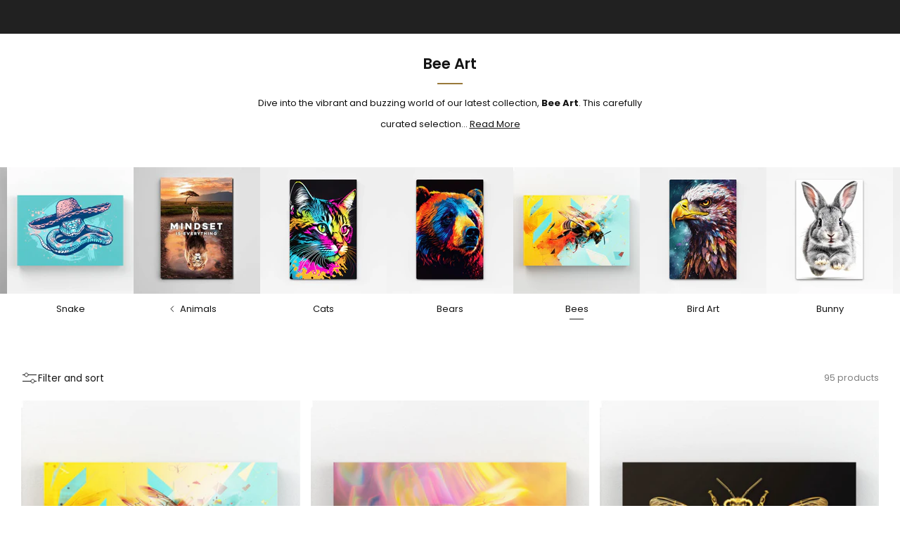

--- FILE ---
content_type: text/css
request_url: https://musaartgallery.com/cdn/shop/t/39/assets/component-footer.css?v=48220185473417324831741984626
body_size: 119
content:
.footer{--background-color: #222;--title-color: rgb(255, 255, 255);background-color:var(--background-color)}.footer__content{padding:60px 0 18px}.footer-nav{margin-bottom:30px}.footer-nav__title{color:var(--title-color);text-transform:var(--font--title-transform);margin-bottom:12px}.footer-nav__item{margin-bottom:3px}.footer-nav__link{color:#fffc}.footer-nav__link:hover{color:#fff;opacity:1}.footer-nav__image-img{position:relative;overflow:hidden}.footer-nav__image-img img{width:100%}.footer-nav__image-link{-webkit-transition:all .2s ease-in-out;-moz-transition:all .2s ease-in-out;transition:all .2s ease-in-out}.footer-nav__image-link:hover{opacity:.85}.footer-nav__text.footer-nav__text{margin-bottom:3px;color:#fffc}.footer-nav__text.footer-nav__text a{color:#fffc}.footer-nav__text.footer-nav__text a:hover{color:#fff;opacity:1}.footer-nav__text.footer-nav__text.rte a{color:#fff;border-color:#fff}.footer-nav__text.footer-nav__text.rte a:hover{color:#fff;opacity:1}.footer-nav__text.footer-nav__text.rte :is(h1,h2,h3,h4,h5,h6){color:#fffc}.footer-nav__text-link{color:#999}.footer-nav__social-wrapper,.footer-nav__follow_on_shop{margin-top:12px}.footer-nav .social-links{margin:0 0 0 -.9rem;line-height:0}.footer-nav .social-links__link{color:#fffc}.footer-nav .social-links__link:hover{color:#fff;border-color:#fff}.footer__bottom{padding:12px 0;min-height:66px;background-color:var(--background-color)}.footer__bottom__left{float:left}.footer__bottom__right{float:right}.footer__bottom__left-item{font-family:var(--font--title);position:relative;display:inline-block;vertical-align:top;height:42px;margin-right:24px}.footer-copyright{margin-top:9px}.footer-copyright__text{color:#fffc;margin:0;font-size:.8rem}.footer-copyright__text a{color:#fffc}.footer-copyright__text a:hover{color:#fff;opacity:1}.footer-copyright__span{position:relative;margin-left:15px}.footer__icons{display:inline-block}.footer__icons-items{margin:0;position:relative}.footer__icons-item{display:inline-block;color:#fffc;margin-right:3px;height:42px;vertical-align:top}.footer__icons-item .payment-icon{width:36px;height:auto;padding:10px 0}.footer-divider,.footer__bottom{border-top:1px solid rgba(255,255,255,.2)}.footer--dark{--title-color: rgb(13, 13, 13)}.footer--dark .footer-nav__text,.footer--dark .footer-copyright__text,.footer--dark .footer__icons-item,.footer--dark .footer-nav__text.rte :is(h1,h2,h3,h4,h5,h6){color:#0d0d0dcc}.footer--dark .footer-nav__link,.footer--dark .footer-localize .localize__toggle,.footer--dark .footer-nav__text.footer-nav__text a,.footer--dark .footer-tweet__link,.footer--dark .footer-copyright__text a{color:#0d0d0dcc}.footer--dark .footer-nav__link:hover,.footer--dark .footer-localize .localize__toggle:hover,.footer--dark .footer-nav__text.footer-nav__text a:hover,.footer--dark .footer-tweet__link:hover,.footer--dark .footer-copyright__text a:hover{color:#0d0d0d}.footer--dark .footer-nav .social-links__link,.footer--dark .footer-nav__text.footer-nav__text.rte a{color:#0d0d0dcc;border-color:#0d0d0dcc}.footer--dark .footer-nav .social-links__link:hover,.footer--dark .footer-nav__text.footer-nav__text.rte a:hover{color:#0d0d0d;border-color:#0d0d0d}.footer--dark.footer-divider,.footer--dark .footer__bottom{border-top:1px solid rgba(13,13,13,.2)}@media (max-width: 61.24em){.footer__bottom__left,.footer__bottom__right{float:none}.footer-copyright__span{margin-left:0;margin-right:15px}}@media (max-width: 47.9275em){.footer__content{padding:30px 0 18px}.footer__bottom{text-align:center}.footer__bottom__left-item{height:auto;margin:0 0 6px;padding:0;width:100%}.footer__icons{width:100%}.footer-copyright__span{display:block;margin:0}}.footer-localize .nav__sub-wrap{background-color:var(--background-color);box-shadow:none}.footer-localize .localize__items{background-color:var(--background-color)}.footer-localize .localize__items:after{border-color:var(--background-color) transparent transparent transparent}.footer--light .footer-localize .localize__items{border-color:#fff3}.footer--light .footer-localize .localize__items:before{border-color:rgba(255,255,255,.2) transparent transparent transparent}.footer--light .footer-localize .list-menu{--active-color: rgba(255, 255, 255, .15);--hover-color: rgba(255, 255, 255, .05)}.footer--light .footer-localize .list-menu__link,.footer--light .footer-localize .list-menu__link:hover{color:#fff}.footer--dark .footer-localize .localize__items{border-color:#0d0d0d33}.footer--dark .footer-localize .localize__items:before{border-color:rgba(13,13,13,.2) transparent transparent transparent}.footer--dark .footer-localize .list-menu{--active-color: rgba(17, 17, 17, .15);--hover-color: rgba(17, 17, 17, .05)}.footer--dark .footer-localize .list-menu__link,.footer--dark .footer-localize .list-menu__link:hover{color:#0d0d0d}
/*# sourceMappingURL=/cdn/shop/t/39/assets/component-footer.css.map?v=48220185473417324831741984626 */
